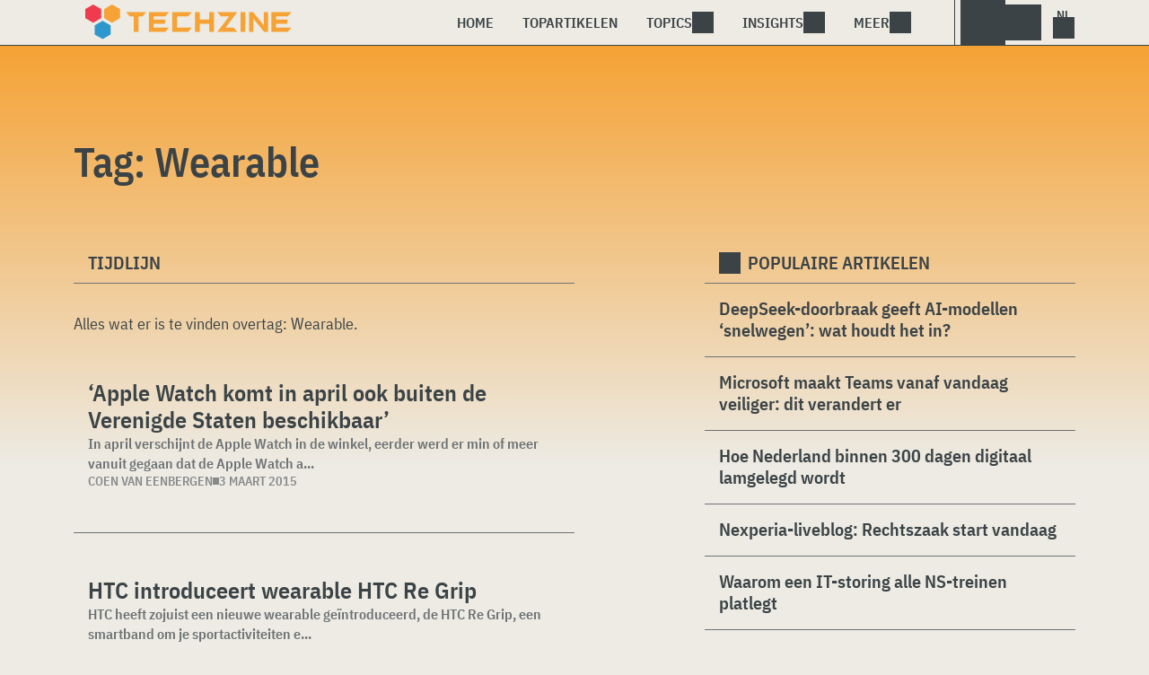

--- FILE ---
content_type: text/html; charset=UTF-8
request_url: https://www.techzine.nl/tag/wearable/page/3/
body_size: 11718
content:
<!DOCTYPE html>
<html class="theme-light" lang="nl-NL" prefix="og: http://ogp.me/ns#">
<head>
<meta charset="UTF-8">
<meta name="viewport" content="width=device-width, initial-scale=1">
<meta name="referrer" content="always">
    <link rel="apple-touch-icon" sizes="180x180" href="/wp-content/icons/apple-touch-icon.png">
    <link rel="icon" type="image/png" sizes="32x32" href="/wp-content/icons/favicon-32x32.png">
    <link rel="icon" type="image/png" sizes="16x16" href="/wp-content/icons/favicon-16x16.png">
    <link rel="manifest" href="/wp-content/icons/site.webmanifest">
    <link rel="mask-icon" href="/wp-content/icons/safari-pinned-tab.svg" color="#f6a234">
    <link rel="shortcut icon" href="/wp-content/icons/favicon.ico">
    <meta name="msapplication-TileColor" content="#f6a234">
    <meta name="msapplication-config" content="/wp-content/icons/browserconfig.xml">
    <meta name="theme-color" content="#f6a234">
    <link rel="profile" href="http://gmpg.org/xfn/11">
    <link rel="preconnect" href="https://cdn-cookieyes.com" />
<link rel="preconnect" href="https://service.techzine.nl" />
<link rel="preconnect" href="https://www.ictmagazine.nl" />
<link rel="preconnect" href="https://media.dolphin.pub" />
<link rel="preconnect" href="https://snap.licdn.com" /><meta name='robots' content='noindex, follow' />

	<!-- This site is optimized with the Yoast SEO Premium plugin v26.4 (Yoast SEO v26.4) - https://yoast.com/wordpress/plugins/seo/ -->
	<title>Wearable Archieven - Pagina 3 van 5 - Techzine.nl</title>
	<meta name="description" content="Een overzicht van alle artikelen met de Tag: Wearable" />
	<meta property="og:locale" content="nl_NL" />
	<meta property="og:type" content="article" />
	<meta property="og:title" content="Wearable Archieven" />
	<meta property="og:description" content="Een overzicht van alle artikelen met de Tag: Wearable" />
	<meta property="og:url" content="https://www.techzine.nl/tag/wearable/" />
	<meta property="og:site_name" content="Techzine.nl" />
	<meta property="og:image" content="https://www.techzine.nl/wp-content/uploads/2022/03/logo.png" />
	<meta property="og:image:width" content="1176" />
	<meta property="og:image:height" content="200" />
	<meta property="og:image:type" content="image/png" />
	<meta name="twitter:card" content="summary_large_image" />
	<meta name="twitter:site" content="@techzine" />
	<script type="application/ld+json" class="yoast-schema-graph">{"@context":"https://schema.org","@graph":[{"@type":"CollectionPage","@id":"https://www.techzine.nl/tag/wearable/","url":"https://www.techzine.nl/tag/wearable/page/3/","name":"Wearable Archieven - Pagina 3 van 5 - Techzine.nl","isPartOf":{"@id":"https://www.techzine.nl/#website"},"description":"Een overzicht van alle artikelen met de Tag: Wearable","breadcrumb":{"@id":"https://www.techzine.nl/tag/wearable/page/3/#breadcrumb"},"inLanguage":"nl-NL"},{"@type":"BreadcrumbList","@id":"https://www.techzine.nl/tag/wearable/page/3/#breadcrumb","itemListElement":[{"@type":"ListItem","position":1,"name":"Techzine","item":"https://www.techzine.nl/"},{"@type":"ListItem","position":2,"name":"Wearable"}]},{"@type":"WebSite","@id":"https://www.techzine.nl/#website","url":"https://www.techzine.nl/","name":"Techzine.nl","description":"Your single source of truth","publisher":{"@id":"https://www.techzine.nl/#organization"},"potentialAction":[{"@type":"SearchAction","target":{"@type":"EntryPoint","urlTemplate":"https://www.techzine.nl/?s={search_term_string}"},"query-input":{"@type":"PropertyValueSpecification","valueRequired":true,"valueName":"search_term_string"}}],"inLanguage":"nl-NL"},{"@type":"Organization","@id":"https://www.techzine.nl/#organization","name":"Techzine","alternateName":"Dolphin Publications","url":"https://www.techzine.nl/","logo":{"@type":"ImageObject","inLanguage":"nl-NL","@id":"https://www.techzine.nl/#/schema/logo/image/","url":"https://www.techzine.nl/wp-content/uploads/2024/07/icon.png","contentUrl":"https://www.techzine.nl/wp-content/uploads/2024/07/icon.png","width":500,"height":500,"caption":"Techzine"},"image":{"@id":"https://www.techzine.nl/#/schema/logo/image/"},"sameAs":["https://www.facebook.com/techzinenl/","https://x.com/techzine","https://www.instagram.com/techzine/","https://www.linkedin.com/company/techzine-nl","https://www.youtube.com/user/techzine"],"description":"Uitgever van meerdere IT-titels in meerdere talen; Techzine en ICTMagazine","email":"info@dolphin.pub","telephone":"+31736233237","legalName":"Dolphin Publications B.V.","foundingDate":"2002-09-26","vatID":"NL861392978B01","numberOfEmployees":{"@type":"QuantitativeValue","minValue":"11","maxValue":"50"}}]}</script>
	<!-- / Yoast SEO Premium plugin. -->


<link rel='dns-prefetch' href='//www.techzine.nl' />
<link rel="alternate" type="application/rss+xml" title="Techzine.nl &raquo; feed" href="https://www.techzine.nl/feed/" />
<style type="text/css">.brave_popup{display:none}</style><script data-no-optimize="1"> var brave_popup_data = {}; var bravepop_emailValidation=false; var brave_popup_videos = {};  var brave_popup_formData = {};var brave_popup_adminUser = false; var brave_popup_pageInfo = {"type":"tag","pageID":"","singleType":""};  var bravepop_emailSuggestions={};</script><style id='wp-img-auto-sizes-contain-inline-css' type='text/css'>
img:is([sizes=auto i],[sizes^="auto," i]){contain-intrinsic-size:3000px 1500px}
/*# sourceURL=wp-img-auto-sizes-contain-inline-css */
</style>
<style id='wp-block-library-inline-css' type='text/css'>
:root{--wp-block-synced-color:#7a00df;--wp-block-synced-color--rgb:122,0,223;--wp-bound-block-color:var(--wp-block-synced-color);--wp-editor-canvas-background:#ddd;--wp-admin-theme-color:#007cba;--wp-admin-theme-color--rgb:0,124,186;--wp-admin-theme-color-darker-10:#006ba1;--wp-admin-theme-color-darker-10--rgb:0,107,160.5;--wp-admin-theme-color-darker-20:#005a87;--wp-admin-theme-color-darker-20--rgb:0,90,135;--wp-admin-border-width-focus:2px}@media (min-resolution:192dpi){:root{--wp-admin-border-width-focus:1.5px}}.wp-element-button{cursor:pointer}:root .has-very-light-gray-background-color{background-color:#eee}:root .has-very-dark-gray-background-color{background-color:#313131}:root .has-very-light-gray-color{color:#eee}:root .has-very-dark-gray-color{color:#313131}:root .has-vivid-green-cyan-to-vivid-cyan-blue-gradient-background{background:linear-gradient(135deg,#00d084,#0693e3)}:root .has-purple-crush-gradient-background{background:linear-gradient(135deg,#34e2e4,#4721fb 50%,#ab1dfe)}:root .has-hazy-dawn-gradient-background{background:linear-gradient(135deg,#faaca8,#dad0ec)}:root .has-subdued-olive-gradient-background{background:linear-gradient(135deg,#fafae1,#67a671)}:root .has-atomic-cream-gradient-background{background:linear-gradient(135deg,#fdd79a,#004a59)}:root .has-nightshade-gradient-background{background:linear-gradient(135deg,#330968,#31cdcf)}:root .has-midnight-gradient-background{background:linear-gradient(135deg,#020381,#2874fc)}:root{--wp--preset--font-size--normal:16px;--wp--preset--font-size--huge:42px}.has-regular-font-size{font-size:1em}.has-larger-font-size{font-size:2.625em}.has-normal-font-size{font-size:var(--wp--preset--font-size--normal)}.has-huge-font-size{font-size:var(--wp--preset--font-size--huge)}.has-text-align-center{text-align:center}.has-text-align-left{text-align:left}.has-text-align-right{text-align:right}.has-fit-text{white-space:nowrap!important}#end-resizable-editor-section{display:none}.aligncenter{clear:both}.items-justified-left{justify-content:flex-start}.items-justified-center{justify-content:center}.items-justified-right{justify-content:flex-end}.items-justified-space-between{justify-content:space-between}.screen-reader-text{border:0;clip-path:inset(50%);height:1px;margin:-1px;overflow:hidden;padding:0;position:absolute;width:1px;word-wrap:normal!important}.screen-reader-text:focus{background-color:#ddd;clip-path:none;color:#444;display:block;font-size:1em;height:auto;left:5px;line-height:normal;padding:15px 23px 14px;text-decoration:none;top:5px;width:auto;z-index:100000}html :where(.has-border-color){border-style:solid}html :where([style*=border-top-color]){border-top-style:solid}html :where([style*=border-right-color]){border-right-style:solid}html :where([style*=border-bottom-color]){border-bottom-style:solid}html :where([style*=border-left-color]){border-left-style:solid}html :where([style*=border-width]){border-style:solid}html :where([style*=border-top-width]){border-top-style:solid}html :where([style*=border-right-width]){border-right-style:solid}html :where([style*=border-bottom-width]){border-bottom-style:solid}html :where([style*=border-left-width]){border-left-style:solid}html :where(img[class*=wp-image-]){height:auto;max-width:100%}:where(figure){margin:0 0 1em}html :where(.is-position-sticky){--wp-admin--admin-bar--position-offset:var(--wp-admin--admin-bar--height,0px)}@media screen and (max-width:600px){html :where(.is-position-sticky){--wp-admin--admin-bar--position-offset:0px}}

/*# sourceURL=wp-block-library-inline-css */
</style><style id='global-styles-inline-css' type='text/css'>
:root{--wp--preset--aspect-ratio--square: 1;--wp--preset--aspect-ratio--4-3: 4/3;--wp--preset--aspect-ratio--3-4: 3/4;--wp--preset--aspect-ratio--3-2: 3/2;--wp--preset--aspect-ratio--2-3: 2/3;--wp--preset--aspect-ratio--16-9: 16/9;--wp--preset--aspect-ratio--9-16: 9/16;--wp--preset--color--black: #000000;--wp--preset--color--cyan-bluish-gray: #abb8c3;--wp--preset--color--white: #ffffff;--wp--preset--color--pale-pink: #f78da7;--wp--preset--color--vivid-red: #cf2e2e;--wp--preset--color--luminous-vivid-orange: #ff6900;--wp--preset--color--luminous-vivid-amber: #fcb900;--wp--preset--color--light-green-cyan: #7bdcb5;--wp--preset--color--vivid-green-cyan: #00d084;--wp--preset--color--pale-cyan-blue: #8ed1fc;--wp--preset--color--vivid-cyan-blue: #0693e3;--wp--preset--color--vivid-purple: #9b51e0;--wp--preset--gradient--vivid-cyan-blue-to-vivid-purple: linear-gradient(135deg,rgb(6,147,227) 0%,rgb(155,81,224) 100%);--wp--preset--gradient--light-green-cyan-to-vivid-green-cyan: linear-gradient(135deg,rgb(122,220,180) 0%,rgb(0,208,130) 100%);--wp--preset--gradient--luminous-vivid-amber-to-luminous-vivid-orange: linear-gradient(135deg,rgb(252,185,0) 0%,rgb(255,105,0) 100%);--wp--preset--gradient--luminous-vivid-orange-to-vivid-red: linear-gradient(135deg,rgb(255,105,0) 0%,rgb(207,46,46) 100%);--wp--preset--gradient--very-light-gray-to-cyan-bluish-gray: linear-gradient(135deg,rgb(238,238,238) 0%,rgb(169,184,195) 100%);--wp--preset--gradient--cool-to-warm-spectrum: linear-gradient(135deg,rgb(74,234,220) 0%,rgb(151,120,209) 20%,rgb(207,42,186) 40%,rgb(238,44,130) 60%,rgb(251,105,98) 80%,rgb(254,248,76) 100%);--wp--preset--gradient--blush-light-purple: linear-gradient(135deg,rgb(255,206,236) 0%,rgb(152,150,240) 100%);--wp--preset--gradient--blush-bordeaux: linear-gradient(135deg,rgb(254,205,165) 0%,rgb(254,45,45) 50%,rgb(107,0,62) 100%);--wp--preset--gradient--luminous-dusk: linear-gradient(135deg,rgb(255,203,112) 0%,rgb(199,81,192) 50%,rgb(65,88,208) 100%);--wp--preset--gradient--pale-ocean: linear-gradient(135deg,rgb(255,245,203) 0%,rgb(182,227,212) 50%,rgb(51,167,181) 100%);--wp--preset--gradient--electric-grass: linear-gradient(135deg,rgb(202,248,128) 0%,rgb(113,206,126) 100%);--wp--preset--gradient--midnight: linear-gradient(135deg,rgb(2,3,129) 0%,rgb(40,116,252) 100%);--wp--preset--font-size--small: 13px;--wp--preset--font-size--medium: 20px;--wp--preset--font-size--large: 36px;--wp--preset--font-size--x-large: 42px;--wp--preset--spacing--20: 0.44rem;--wp--preset--spacing--30: 0.67rem;--wp--preset--spacing--40: 1rem;--wp--preset--spacing--50: 1.5rem;--wp--preset--spacing--60: 2.25rem;--wp--preset--spacing--70: 3.38rem;--wp--preset--spacing--80: 5.06rem;--wp--preset--shadow--natural: 6px 6px 9px rgba(0, 0, 0, 0.2);--wp--preset--shadow--deep: 12px 12px 50px rgba(0, 0, 0, 0.4);--wp--preset--shadow--sharp: 6px 6px 0px rgba(0, 0, 0, 0.2);--wp--preset--shadow--outlined: 6px 6px 0px -3px rgb(255, 255, 255), 6px 6px rgb(0, 0, 0);--wp--preset--shadow--crisp: 6px 6px 0px rgb(0, 0, 0);}:where(.is-layout-flex){gap: 0.5em;}:where(.is-layout-grid){gap: 0.5em;}body .is-layout-flex{display: flex;}.is-layout-flex{flex-wrap: wrap;align-items: center;}.is-layout-flex > :is(*, div){margin: 0;}body .is-layout-grid{display: grid;}.is-layout-grid > :is(*, div){margin: 0;}:where(.wp-block-columns.is-layout-flex){gap: 2em;}:where(.wp-block-columns.is-layout-grid){gap: 2em;}:where(.wp-block-post-template.is-layout-flex){gap: 1.25em;}:where(.wp-block-post-template.is-layout-grid){gap: 1.25em;}.has-black-color{color: var(--wp--preset--color--black) !important;}.has-cyan-bluish-gray-color{color: var(--wp--preset--color--cyan-bluish-gray) !important;}.has-white-color{color: var(--wp--preset--color--white) !important;}.has-pale-pink-color{color: var(--wp--preset--color--pale-pink) !important;}.has-vivid-red-color{color: var(--wp--preset--color--vivid-red) !important;}.has-luminous-vivid-orange-color{color: var(--wp--preset--color--luminous-vivid-orange) !important;}.has-luminous-vivid-amber-color{color: var(--wp--preset--color--luminous-vivid-amber) !important;}.has-light-green-cyan-color{color: var(--wp--preset--color--light-green-cyan) !important;}.has-vivid-green-cyan-color{color: var(--wp--preset--color--vivid-green-cyan) !important;}.has-pale-cyan-blue-color{color: var(--wp--preset--color--pale-cyan-blue) !important;}.has-vivid-cyan-blue-color{color: var(--wp--preset--color--vivid-cyan-blue) !important;}.has-vivid-purple-color{color: var(--wp--preset--color--vivid-purple) !important;}.has-black-background-color{background-color: var(--wp--preset--color--black) !important;}.has-cyan-bluish-gray-background-color{background-color: var(--wp--preset--color--cyan-bluish-gray) !important;}.has-white-background-color{background-color: var(--wp--preset--color--white) !important;}.has-pale-pink-background-color{background-color: var(--wp--preset--color--pale-pink) !important;}.has-vivid-red-background-color{background-color: var(--wp--preset--color--vivid-red) !important;}.has-luminous-vivid-orange-background-color{background-color: var(--wp--preset--color--luminous-vivid-orange) !important;}.has-luminous-vivid-amber-background-color{background-color: var(--wp--preset--color--luminous-vivid-amber) !important;}.has-light-green-cyan-background-color{background-color: var(--wp--preset--color--light-green-cyan) !important;}.has-vivid-green-cyan-background-color{background-color: var(--wp--preset--color--vivid-green-cyan) !important;}.has-pale-cyan-blue-background-color{background-color: var(--wp--preset--color--pale-cyan-blue) !important;}.has-vivid-cyan-blue-background-color{background-color: var(--wp--preset--color--vivid-cyan-blue) !important;}.has-vivid-purple-background-color{background-color: var(--wp--preset--color--vivid-purple) !important;}.has-black-border-color{border-color: var(--wp--preset--color--black) !important;}.has-cyan-bluish-gray-border-color{border-color: var(--wp--preset--color--cyan-bluish-gray) !important;}.has-white-border-color{border-color: var(--wp--preset--color--white) !important;}.has-pale-pink-border-color{border-color: var(--wp--preset--color--pale-pink) !important;}.has-vivid-red-border-color{border-color: var(--wp--preset--color--vivid-red) !important;}.has-luminous-vivid-orange-border-color{border-color: var(--wp--preset--color--luminous-vivid-orange) !important;}.has-luminous-vivid-amber-border-color{border-color: var(--wp--preset--color--luminous-vivid-amber) !important;}.has-light-green-cyan-border-color{border-color: var(--wp--preset--color--light-green-cyan) !important;}.has-vivid-green-cyan-border-color{border-color: var(--wp--preset--color--vivid-green-cyan) !important;}.has-pale-cyan-blue-border-color{border-color: var(--wp--preset--color--pale-cyan-blue) !important;}.has-vivid-cyan-blue-border-color{border-color: var(--wp--preset--color--vivid-cyan-blue) !important;}.has-vivid-purple-border-color{border-color: var(--wp--preset--color--vivid-purple) !important;}.has-vivid-cyan-blue-to-vivid-purple-gradient-background{background: var(--wp--preset--gradient--vivid-cyan-blue-to-vivid-purple) !important;}.has-light-green-cyan-to-vivid-green-cyan-gradient-background{background: var(--wp--preset--gradient--light-green-cyan-to-vivid-green-cyan) !important;}.has-luminous-vivid-amber-to-luminous-vivid-orange-gradient-background{background: var(--wp--preset--gradient--luminous-vivid-amber-to-luminous-vivid-orange) !important;}.has-luminous-vivid-orange-to-vivid-red-gradient-background{background: var(--wp--preset--gradient--luminous-vivid-orange-to-vivid-red) !important;}.has-very-light-gray-to-cyan-bluish-gray-gradient-background{background: var(--wp--preset--gradient--very-light-gray-to-cyan-bluish-gray) !important;}.has-cool-to-warm-spectrum-gradient-background{background: var(--wp--preset--gradient--cool-to-warm-spectrum) !important;}.has-blush-light-purple-gradient-background{background: var(--wp--preset--gradient--blush-light-purple) !important;}.has-blush-bordeaux-gradient-background{background: var(--wp--preset--gradient--blush-bordeaux) !important;}.has-luminous-dusk-gradient-background{background: var(--wp--preset--gradient--luminous-dusk) !important;}.has-pale-ocean-gradient-background{background: var(--wp--preset--gradient--pale-ocean) !important;}.has-electric-grass-gradient-background{background: var(--wp--preset--gradient--electric-grass) !important;}.has-midnight-gradient-background{background: var(--wp--preset--gradient--midnight) !important;}.has-small-font-size{font-size: var(--wp--preset--font-size--small) !important;}.has-medium-font-size{font-size: var(--wp--preset--font-size--medium) !important;}.has-large-font-size{font-size: var(--wp--preset--font-size--large) !important;}.has-x-large-font-size{font-size: var(--wp--preset--font-size--x-large) !important;}
/*# sourceURL=global-styles-inline-css */
</style>

<style id='classic-theme-styles-inline-css' type='text/css'>
/*! This file is auto-generated */
.wp-block-button__link{color:#fff;background-color:#32373c;border-radius:9999px;box-shadow:none;text-decoration:none;padding:calc(.667em + 2px) calc(1.333em + 2px);font-size:1.125em}.wp-block-file__button{background:#32373c;color:#fff;text-decoration:none}
/*# sourceURL=/wp-includes/css/classic-themes.min.css */
</style>
<link rel='stylesheet' id='ep_general_styles-css' href='https://www.techzine.nl/wp-content/plugins/elasticpress/dist/css/general-styles.css?ver=66295efe92a630617c00' type='text/css' media='all' />
<link rel='stylesheet' id='techzinev11-style-css' href='https://www.techzine.nl/wp-content/themes/techzinev11/css/style.css?ver=2025071605' type='text/css' media='screen' />
<link rel='stylesheet' id='techzinev11-style-mobile-css' href='https://www.techzine.nl/wp-content/themes/techzinev11/css/style-mobile.css?ver=2025071605' type='text/css' media='screen and (max-width: 1023.9px)' />
<script type="text/javascript" src="https://www.techzine.nl/wp-includes/js/jquery/jquery.min.js?ver=3.7.1" id="jquery-core-js"></script>
<script type="text/javascript" src="https://www.techzine.nl/wp-includes/js/jquery/jquery-migrate.min.js?ver=3.4.1" id="jquery-migrate-js"></script>
<script type="text/javascript">
	var crph = null; var e=window;
	(function(e,t,o,n,p,r,i){e.crpAlias=n;e[e.crpAlias]=e[e.crpAlias]||function(){(e[e.crpAlias].q=e[e.crpAlias].q||[]).push(arguments)};e[e.crpAlias].l=(new Date).getTime();r=t.createElement("script");r.src=o;r.async=true;i=t.getElementsByTagName("script")[0];i.parentNode.insertBefore(r,i)})(window,document,"https://service.techzine.nl/js/events.js","crp"); crph=window.location.toString().match('crph=(.*?)(&|$)')||null; if(crph!=null){crph=crph[1];}else{crph='';}crp('track', crph);
	 
</script><script>var _aso = _aso || {}; _aso.cmp = true; _aso.no_campaign_dups = true; var screenWidth = window.innerWidth || document.documentElement.clientWidth || document.body.clientWidth;</script>

<script id="cookieyes" async type="text/javascript" src="https://cdn-cookieyes.com/client_data/91d79bda1b79f392a9281f2d/script.js"></script>
<script defer data-domain="techzine.nl" src="https://service.techzine.nl/pl/script.js"></script>
<script data-cfasync="false" async src="https://media.dolphin.pub/js/code.min.js"></script>




<link rel="icon" href="https://www.techzine.nl/wp-content/uploads/2024/06/cropped-icon-32x32.png" sizes="32x32" />
<link rel="icon" href="https://www.techzine.nl/wp-content/uploads/2024/06/cropped-icon-192x192.png" sizes="192x192" />
<link rel="apple-touch-icon" href="https://www.techzine.nl/wp-content/uploads/2024/06/cropped-icon-180x180.png" />
<meta name="msapplication-TileImage" content="https://www.techzine.nl/wp-content/uploads/2024/06/cropped-icon-270x270.png" />
<link rel='stylesheet' id='bravepop_front_css-css' href='https://www.techzine.nl/wp-content/plugins/bravepopup-pro/assets/css/frontend.min.css?ver=6.9' type='text/css' media='all' />
</head>
<body class="archive paged tag tag-wearable tag-5782 paged-3 tag-paged-3 wp-theme-techzinev11 techzinenl">
    <header class="site-header" id="header">
        <a class="skip-link screen-reader-text" href="#main">Skip to content</a>
        <div class="header-wrapper">
            <div class="container">
                <div id="logo"><a href="https://www.techzine.nl/" rel="home">
                                    <span>Techzine Nederland</span>
                                </a></div>
                <div id="menu">
                    <div class="button dropdown-toggle navbar-toggle" data-bs-toggle="dropdown" data-bs-target=".nav-dropdown"><span></span></div>
                    <nav id="site-navigation" class="dropdown-menu depth_0 nav-dropdown">
                        <form action="/" method="get" class="mobilesearch">
                            <input type="text" name="s" id="s" value="" placeholder="Search for...">
                            <button type="submit" class="search_icon"></button>
                            <input type="hidden" name="years" value="2026,2025,2024,2023,2022">
                        </form>
                        <ul id="menu-master" class="navbar-nav "><li  id="menu-item-481208" class="menu-item menu-item-type-custom menu-item-object-custom nav-item nav-item-481208"><a href="/" class="nav-link ">Home</a></li>
<li  id="menu-item-481219" class="menu-item menu-item-type-post_type menu-item-object-page nav-item nav-item-481219"><a href="https://www.techzine.nl/topstories/" class="nav-link ">Topartikelen</a></li>
<li  id="menu-item-481218" class="menu-item menu-item-type-custom menu-item-object-custom menu-item-has-children dropdown nav-item nav-item-481218"><a href="#" class="nav-link  dropdown-toggle" data-bs-toggle="dropdown" aria-haspopup="true" aria-expanded="false">Topics</a>
<ul class="dropdown-menu  depth_0">
	<li  id="menu-item-481209" class="menu-item menu-item-type-taxonomy menu-item-object-category nav-item nav-item-481209"><a href="https://www.techzine.nl/analytics/" class="dropdown-item ">Analytics</a></li>
	<li  id="menu-item-481210" class="menu-item menu-item-type-taxonomy menu-item-object-category nav-item nav-item-481210"><a href="https://www.techzine.nl/applications/" class="dropdown-item ">Applications</a></li>
	<li  id="menu-item-481211" class="menu-item menu-item-type-taxonomy menu-item-object-category nav-item nav-item-481211"><a href="https://www.techzine.nl/collaboration/" class="dropdown-item ">Collaboration</a></li>
	<li  id="menu-item-481212" class="menu-item menu-item-type-taxonomy menu-item-object-category nav-item nav-item-481212"><a href="https://www.techzine.nl/data-management/" class="dropdown-item ">Data Management</a></li>
	<li  id="menu-item-481213" class="menu-item menu-item-type-taxonomy menu-item-object-category nav-item nav-item-481213"><a href="https://www.techzine.nl/devices/" class="dropdown-item ">Devices</a></li>
	<li  id="menu-item-481214" class="menu-item menu-item-type-taxonomy menu-item-object-category nav-item nav-item-481214"><a href="https://www.techzine.nl/devops/" class="dropdown-item ">Devops</a></li>
	<li  id="menu-item-481215" class="menu-item menu-item-type-taxonomy menu-item-object-category nav-item nav-item-481215"><a href="https://www.techzine.nl/infrastructure/" class="dropdown-item ">Infrastructure</a></li>
	<li  id="menu-item-481216" class="menu-item menu-item-type-taxonomy menu-item-object-category nav-item nav-item-481216"><a href="https://www.techzine.nl/privacy-compliance/" class="dropdown-item ">Privacy &amp; Compliance</a></li>
	<li  id="menu-item-481217" class="menu-item menu-item-type-taxonomy menu-item-object-category nav-item nav-item-481217"><a href="https://www.techzine.nl/security/" class="dropdown-item ">Security</a></li>
</ul>
</li>
<li  id="menu-item-481220" class="menu-item menu-item-type-custom menu-item-object-custom menu-item-has-children dropdown nav-item nav-item-481220"><a href="#" class="nav-link  dropdown-toggle" data-bs-toggle="dropdown" aria-haspopup="true" aria-expanded="false">Insights</a>
<ul class="dropdown-menu  depth_0">
	<li  id="menu-item-481224" class="menu-item menu-item-type-post_type menu-item-object-page nav-item nav-item-481224"><a href="https://www.techzine.nl/insights/" class="dropdown-item ">Alle Insights</a></li>
	<li  id="menu-item-561617" class="menu-item menu-item-type-taxonomy menu-item-object-insights nav-item nav-item-561617"><a href="https://www.techzine.nl/insights/agentic-ai/" class="dropdown-item ">Agentic AI</a></li>
	<li  id="menu-item-549657" class="menu-item menu-item-type-taxonomy menu-item-object-insights nav-item nav-item-549657"><a href="https://www.techzine.nl/insights/analytics/" class="dropdown-item ">Analytics</a></li>
	<li  id="menu-item-548659" class="menu-item menu-item-type-taxonomy menu-item-object-insights nav-item nav-item-548659"><a href="https://www.techzine.nl/insights/cloud-erp/" class="dropdown-item ">Cloud ERP</a></li>
	<li  id="menu-item-554651" class="menu-item menu-item-type-taxonomy menu-item-object-insights nav-item nav-item-554651"><a href="https://www.techzine.nl/insights/data-fabrics/" class="dropdown-item ">Data Fabrics</a></li>
	<li  id="menu-item-547977" class="menu-item menu-item-type-taxonomy menu-item-object-insights nav-item nav-item-547977"><a href="https://www.techzine.nl/insights/generatieve-ai/" class="dropdown-item ">Generatieve AI</a></li>
	<li  id="menu-item-547978" class="menu-item menu-item-type-taxonomy menu-item-object-insights nav-item nav-item-547978"><a href="https://www.techzine.nl/insights/it-in-retail/" class="dropdown-item ">IT in Retail</a></li>
	<li  id="menu-item-549125" class="menu-item menu-item-type-taxonomy menu-item-object-insights nav-item nav-item-549125"><a href="https://www.techzine.nl/insights/nis2/" class="dropdown-item ">NIS2</a></li>
	<li  id="menu-item-564623" class="menu-item menu-item-type-taxonomy menu-item-object-insights nav-item nav-item-564623"><a href="https://www.techzine.nl/insights/rsac-2025-conference/" class="dropdown-item ">RSAC 2025 Conference</a></li>
	<li  id="menu-item-548658" class="menu-item menu-item-type-taxonomy menu-item-object-insights nav-item nav-item-548658"><a href="https://www.techzine.nl/insights/security-platforms/" class="dropdown-item ">Security Platforms</a></li>
	<li  id="menu-item-554652" class="menu-item menu-item-type-taxonomy menu-item-object-insights nav-item nav-item-554652"><a href="https://www.techzine.nl/insights/sentinelone-de-kracht-van-een-securityplatform/" class="dropdown-item ">SentinelOne</a></li>
</ul>
</li>
<li  id="menu-item-400344" class="menu-item menu-item-type-custom menu-item-object-custom menu-item-has-children dropdown nav-item nav-item-400344"><a href="#" class="nav-link  dropdown-toggle" data-bs-toggle="dropdown" aria-haspopup="true" aria-expanded="false">Meer</a>
<ul class="dropdown-menu  depth_0">
	<li  id="menu-item-432027" class="menu-item menu-item-type-custom menu-item-object-custom nav-item nav-item-432027"><a href="https://www.dolphin.pub" class="dropdown-item ">Word een partner</a></li>
	<li  id="menu-item-432441" class="menu-item menu-item-type-custom menu-item-object-custom nav-item nav-item-432441"><a href="https://www.techzine.nl/over-ons" class="dropdown-item ">Over ons</a></li>
	<li  id="menu-item-432030" class="menu-item menu-item-type-post_type menu-item-object-page nav-item nav-item-432030"><a href="https://www.techzine.nl/contact/" class="dropdown-item ">Contact opnemen</a></li>
	<li  id="menu-item-432029" class="menu-item menu-item-type-post_type menu-item-object-page nav-item nav-item-432029"><a href="https://www.techzine.nl/conditions/" class="dropdown-item ">Algemene voorwaarden</a></li>
	<li  id="menu-item-432028" class="menu-item menu-item-type-post_type menu-item-object-page menu-item-privacy-policy nav-item nav-item-432028"><a href="https://www.techzine.nl/privacy/" class="dropdown-item ">Privacyverklaring</a></li>
</ul>
</li>
</ul>                    </nav>
                    <div class="search_menu_container">
                        <div class="dropdown-toggle search-toggle" data-bs-toggle="dropdown" data-bs-target=".search-dropdown"></div>
                        <div id="search_menu" class="dropdown-menu depth_0 search-dropdown">
                            <form action="/" method="get">
                                    <input type="text" name="s" id="s" value="" placeholder="Search for...">
                                    <button type="submit" class="search_icon"></button>
                                    <input type="hidden" name="years" value="2026,2025,2024">
                            </form>
                        </div>
                    </div>
                    <div class="lights-out"></div>
                    <div class="dropdown-toggle lang-toggle techzinenl" data-bs-toggle="dropdown" data-bs-target=".lang-dropdown"><span></span></div>
                    <div id="lang" class="dropdown-menu depth_0 lang-dropdown">
                        <ul>
                            <li><a href="https://www.techzine.eu" class="tzlink" rel="external">Techzine Global</a></li>
                            <li><a href="https://www.techzine.nl" class="tzlink" rel="external">Techzine Nederland</a></li>
                            <li><a href="https://www.techzine.be" class="tzlink" rel="external">Techzine België</a></li>
                            <li><a href="https://www.techzine.tv" class="tzlink" rel="external">Techzine TV</a></li>
                            <li><div class="divider"></div></li>
                            <li><a href="https://www.ictmagazine.nl" class="ictmaglink" rel="external">ICTMagazine Nederland</a></li>
                            <li><a href="https://www.ictmagazine.nl" class="ictmaglink"  rel="external">ICTMagazine België</a></li>
                        </ul>
                    </div>
                </div>
            </div>
        </div>
        
<div id="breadcrumbs"><span><span><a href="https://www.techzine.nl/">Techzine</a></span>  <span><a href="https://www.techzine.nl/tag/wearable/">Wearable</a></span>  <span class="breadcrumb_last" aria-current="page">Pagina 3</span></span></div>
    </header>

	<div id="content" class="site-content">
        <div class="color_bar"></div>    <main id="main" class="site-main page" role="main">
        <div class="container">
            <h1 class="entry-title">Tag: <span>Wearable</span></h1>
        </div>
                <div class="container chimney">
                        <div id="first_chimney">
                <script>
                    if(screenWidth >= 1000) {
                        var banelm = document.createElement("ins");
                        banelm.setAttribute("data-zone", "99573");
                        banelm.classList.add("aso-zone");
                        document.getElementById('first_chimney').appendChild(banelm);
                    }
                    if(screenWidth < 1000) {
                        var banelm = document.createElement("ins");
                        banelm.setAttribute("data-zone", "99572");
                        banelm.classList.add("aso-zone");
                        document.getElementById('first_chimney').appendChild(banelm);
                    }
                </script>
            </div>
                    </div>
        <div class="columns container">
            <section class="timeline">
                <h2 class="section-link">
                    Tijdlijn                </h2>
                <div class="entry-content">
                    <p>Alles wat er is te vinden overtag: <span>Wearable</span>.</p>                </div>

                            <article id="post-90607" class="article-list news post-90607 type-news status-publish category-devices tag-apple tag-apple-watch tag-april tag-beschikbaar tag-duitsland tag-landen tag-nederland tag-wearable tag-wearables">
    <a href="https://www.techzine.nl/nieuws/devices/90607/apple-watch-komt-in-april-ook-buiten-de-verenigde-staten-beschikbaar/" class="img-link" title="&#8216;Apple Watch komt in april ook buiten de Verenigde Staten beschikbaar&#8217;">
            </a>
    <div class="content">
        <span class="article-type"></span>
        <a href="https://www.techzine.nl/nieuws/devices/90607/apple-watch-komt-in-april-ook-buiten-de-verenigde-staten-beschikbaar/" title="&#8216;Apple Watch komt in april ook buiten de Verenigde Staten beschikbaar&#8217;">
            <h2>&#8216;Apple Watch komt in april ook buiten de Verenigde Staten beschikbaar&#8217;</h2>
        </a>
                    <p class="entry-content">In april verschijnt de Apple Watch in de winkel, eerder werd er min of meer vanuit gegaan dat de Apple Watch a...</p>
                <div class="meta">
            <span class="author"><a href="https://www.techzine.nl/author/coen-van-eenbergen/">Coen van Eenbergen</a></span>            <span class="divider"></span>
            <span class="date">3 maart 2015</span>
        </div>
    </div>
</article><div class="divider"></div><article id="post-90595" class="article-list news post-90595 type-news status-publish category-devices tag-htc tag-htc-re-grip tag-mwc tag-mwc2015 tag-smartband tag-sporten tag-wearable tag-wearables">
    <a href="https://www.techzine.nl/nieuws/devices/90595/htc-introduceert-wearable-htc-re-grip/" class="img-link" title="HTC introduceert wearable HTC Re Grip">
            </a>
    <div class="content">
        <span class="article-type"></span>
        <a href="https://www.techzine.nl/nieuws/devices/90595/htc-introduceert-wearable-htc-re-grip/" title="HTC introduceert wearable HTC Re Grip">
            <h2>HTC introduceert wearable HTC Re Grip</h2>
        </a>
                    <p class="entry-content">HTC heeft zojuist een nieuwe wearable geïntroduceerd, de HTC Re Grip, een smartband om je sportactiviteiten e...</p>
                <div class="meta">
            <span class="author"><a href="https://www.techzine.nl/author/coen-van-eenbergen/">Coen van Eenbergen</a></span>            <span class="divider"></span>
            <span class="date">3 maart 2015</span>
        </div>
    </div>
</article><div class="divider"></div><article id="post-90433" class="article-list news post-90433 type-news status-publish category-devices tag-fietsen tag-microsoft tag-microsoft-band tag-ontwikkelaars tag-sdk tag-smartband tag-smartwatch tag-update tag-wearable">
    <a href="https://www.techzine.nl/nieuws/devices/90433/microsoft-band-krijgt-ondersteuning-voor-fietsen-en-apps-van-derden/" class="img-link" title="Microsoft Band krijgt ondersteuning voor fietsen en apps van derden">
            </a>
    <div class="content">
        <span class="article-type"></span>
        <a href="https://www.techzine.nl/nieuws/devices/90433/microsoft-band-krijgt-ondersteuning-voor-fietsen-en-apps-van-derden/" title="Microsoft Band krijgt ondersteuning voor fietsen en apps van derden">
            <h2>Microsoft Band krijgt ondersteuning voor fietsen en apps van derden</h2>
        </a>
                    <p class="entry-content">Microsoft heeft een update uitgegeven voor de Microsoft Band, de eerste wearable van het bedrijf. Met deze nie...</p>
                <div class="meta">
            <span class="author"><a href="https://www.techzine.nl/author/coen-van-eenbergen/">Coen van Eenbergen</a></span>            <span class="divider"></span>
            <span class="date">24 februari 2015</span>
        </div>
    </div>
</article><div class="divider"></div><article id="post-90359" class="article-list news post-90359 type-news status-publish category-devices tag-5-miljoen tag-6-miljoen tag-apple tag-apple-watch tag-bestelling tag-inkoop tag-verkopen tag-wearable tag-wearables">
    <a href="https://www.techzine.nl/nieuws/devices/90359/apple-heeft-5-tot-6-miljoen-apple-watch-exemplaren-besteld/" class="img-link" title="&#8216;Apple heeft 5 tot 6 miljoen Apple Watch-exemplaren besteld&#8217;">
            </a>
    <div class="content">
        <span class="article-type"></span>
        <a href="https://www.techzine.nl/nieuws/devices/90359/apple-heeft-5-tot-6-miljoen-apple-watch-exemplaren-besteld/" title="&#8216;Apple heeft 5 tot 6 miljoen Apple Watch-exemplaren besteld&#8217;">
            <h2>&#8216;Apple heeft 5 tot 6 miljoen Apple Watch-exemplaren besteld&#8217;</h2>
        </a>
                    <p class="entry-content">The Wall Street Journal heeft vernomen van leveranciers uit Azië dat Apple's eerste bestelling voor de Apple ...</p>
                <div class="meta">
            <span class="author"><a href="https://www.techzine.nl/author/coen-van-eenbergen/">Coen van Eenbergen</a></span>            <span class="divider"></span>
            <span class="date">18 februari 2015</span>
        </div>
    </div>
</article><div class="divider"></div><article id="post-90349" class="article-list news post-90349 type-news status-publish category-devices tag-apps tag-beschikbaar tag-kopen tag-ontwikkelaars tag-sdk tag-sony tag-sony-smarteyeglass tag-wearable tag-wearables">
    <a href="https://www.techzine.nl/nieuws/devices/90349/ontwikkelaarsversie-sony-smarteyeglass-nu-te-koop-voor-800-euro/" class="img-link" title="Ontwikkelaarsversie Sony SmartEyeGlass nu te koop voor 800 euro">
            </a>
    <div class="content">
        <span class="article-type"></span>
        <a href="https://www.techzine.nl/nieuws/devices/90349/ontwikkelaarsversie-sony-smarteyeglass-nu-te-koop-voor-800-euro/" title="Ontwikkelaarsversie Sony SmartEyeGlass nu te koop voor 800 euro">
            <h2>Ontwikkelaarsversie Sony SmartEyeGlass nu te koop voor 800 euro</h2>
        </a>
                    <p class="entry-content">Sony heeft besloten de eerste versie van zijn SmartEyeGlass in de verkoop te doen voor ontwikkelaars, zodat zi...</p>
                <div class="meta">
            <span class="author"><a href="https://www.techzine.nl/author/coen-van-eenbergen/">Coen van Eenbergen</a></span>            <span class="divider"></span>
            <span class="date">17 februari 2015</span>
        </div>
    </div>
</article><div class="divider"></div><article id="post-90335" class="article-list news post-90335 type-news status-publish category-devices tag-apple tag-apple-watch tag-geschrapt tag-horloge tag-sensoren tag-wearable tag-wearables">
    <a href="https://www.techzine.nl/nieuws/devices/90335/apple-schrapte-gezondheidsfuncties-uit-apple-watch/" class="img-link" title="&#8216;Apple schrapte gezondheidsfuncties uit Apple Watch&#8217;">
            </a>
    <div class="content">
        <span class="article-type"></span>
        <a href="https://www.techzine.nl/nieuws/devices/90335/apple-schrapte-gezondheidsfuncties-uit-apple-watch/" title="&#8216;Apple schrapte gezondheidsfuncties uit Apple Watch&#8217;">
            <h2>&#8216;Apple schrapte gezondheidsfuncties uit Apple Watch&#8217;</h2>
        </a>
                    <p class="entry-content">Apple heeft de afgelopen drie jaar hard gewerkt aan de Apple Watch, maar zou ook flink wat tegenslag hebben ge...</p>
                <div class="meta">
            <span class="author"><a href="https://www.techzine.nl/author/coen-van-eenbergen/">Coen van Eenbergen</a></span>            <span class="divider"></span>
            <span class="date">17 februari 2015</span>
        </div>
    </div>
</article><div class="divider"></div><article id="post-90279" class="article-list news post-90279 type-news status-publish category-devices tag-android-wear tag-apple tag-iwatch tag-mi-band tag-moto-360 tag-motorola tag-pebble tag-populair tag-samsung tag-tizen tag-wearable tag-wearables tag-xiaomi">
    <a href="https://www.techzine.nl/nieuws/devices/90279/moto-360-populairste-smartwatch-van-2014/" class="img-link" title="Moto 360 populairste smartwatch van 2014">
            </a>
    <div class="content">
        <span class="article-type"></span>
        <a href="https://www.techzine.nl/nieuws/devices/90279/moto-360-populairste-smartwatch-van-2014/" title="Moto 360 populairste smartwatch van 2014">
            <h2>Moto 360 populairste smartwatch van 2014</h2>
        </a>
                    <p class="entry-content">Volgens de marktanalisten van Canalys zijn er in 2014 in totaal 4,6 miljoen smartbands en smartwatches versche...</p>
                <div class="meta">
            <span class="author"><a href="https://www.techzine.nl/author/coen-van-eenbergen/">Coen van Eenbergen</a></span>            <span class="divider"></span>
            <span class="date">12 februari 2015</span>
        </div>
    </div>
</article><div class="divider"></div><article id="post-89797" class="article-list news post-89797 type-news status-publish category-devices tag-google tag-google-glass tag-google-x tag-nest tag-productie tag-project tag-prototype tag-tony-fadell tag-wearable tag-wearables">
    <a href="https://www.techzine.nl/nieuws/devices/89797/google-staakt-productie-google-glass-en-bijbehorend-explorer-programma/" class="img-link" title="Google staakt productie Google Glass en bijbehorend Explorer-programma">
            </a>
    <div class="content">
        <span class="article-type"></span>
        <a href="https://www.techzine.nl/nieuws/devices/89797/google-staakt-productie-google-glass-en-bijbehorend-explorer-programma/" title="Google staakt productie Google Glass en bijbehorend Explorer-programma">
            <h2>Google staakt productie Google Glass en bijbehorend Explorer-programma</h2>
        </a>
                    <p class="entry-content">De productie van het huidige prototype van de Google Glass is gestaakt, ook is de Google Glass niet langer te ...</p>
                <div class="meta">
            <span class="author"><a href="https://www.techzine.nl/author/coen-van-eenbergen/">Coen van Eenbergen</a></span>            <span class="divider"></span>
            <span class="date">16 januari 2015</span>
        </div>
    </div>
</article><div class="divider"></div><article id="post-88901" class="article-list news post-88901 type-news status-publish category-devices tag-begin-2015 tag-lenovo tag-moto-360 tag-motorola tag-opvolger tag-wearable tag-wearables">
    <a href="https://www.techzine.nl/nieuws/devices/88901/opvolger-moto-360-komt-mogelijk-al-begin-2015/" class="img-link" title="&#8216;Opvolger Moto 360 komt mogelijk al begin 2015&#8217;">
            </a>
    <div class="content">
        <span class="article-type"></span>
        <a href="https://www.techzine.nl/nieuws/devices/88901/opvolger-moto-360-komt-mogelijk-al-begin-2015/" title="&#8216;Opvolger Moto 360 komt mogelijk al begin 2015&#8217;">
            <h2>&#8216;Opvolger Moto 360 komt mogelijk al begin 2015&#8217;</h2>
        </a>
                    <p class="entry-content">De opvolger van de Moto 360 komt mogelijk al begin 2015. De Russische website Redroid.ru meldt dat Mishin Gleb...</p>
                <div class="meta">
            <span class="author"><a href="https://www.techzine.nl/author/coen-van-eenbergen/">Coen van Eenbergen</a></span>            <span class="divider"></span>
            <span class="date">21 november 2014</span>
        </div>
    </div>
</article><div class="divider"></div><article id="post-88585" class="article-list news post-88585 type-news status-publish category-devices tag-bandje tag-bandjes tag-horloge tag-lg-g-watch-r tag-metalen tag-moto-360 tag-motorola tag-rond tag-smartwatch tag-wearable tag-wearables">
    <a href="https://www.techzine.nl/nieuws/devices/88585/motorola-voegt-metalen-bandjes-toe-aan-aanbod-moto-360/" class="img-link" title="Motorola voegt metalen bandjes toe aan aanbod Moto 360">
            </a>
    <div class="content">
        <span class="article-type"></span>
        <a href="https://www.techzine.nl/nieuws/devices/88585/motorola-voegt-metalen-bandjes-toe-aan-aanbod-moto-360/" title="Motorola voegt metalen bandjes toe aan aanbod Moto 360">
            <h2>Motorola voegt metalen bandjes toe aan aanbod Moto 360</h2>
        </a>
                    <p class="entry-content">De eerste smartwatch van Motorola, de ronde Moto 360, heeft naast leren bandjes nu ook metalen bandjes gekrege...</p>
                <div class="meta">
            <span class="author"><a href="https://www.techzine.nl/author/coen-van-eenbergen/">Coen van Eenbergen</a></span>            <span class="divider"></span>
            <span class="date">7 november 2014</span>
        </div>
    </div>
</article><div class="divider"></div>            </section>
            <aside class="right_column">
                <div class="spread">
                    <div class="spread">
<section id="popular-stories" class="spotlight-block">
    <h2 class="section-link">
        <span></span>Populaire artikelen    </h2>
        
<div id="post-573602" class="article-spotlight blogs post-573602 type-blogs status-publish has-post-thumbnail category-analytics tag-ai-model tag-deepseek tag-generatieve-ai tag-llm tag-mhc">
        <div class="content">
        <a href="https://www.techzine.nl/blogs/analytics/573602/deepseek-doorbraak-geeft-ai-modellen-snelwegen-wat-houdt-het-in/" title="DeepSeek-doorbraak geeft AI-modellen &#8216;snelwegen&#8217;: wat houdt het in?">
            <h2>DeepSeek-doorbraak geeft AI-modellen &#8216;snelwegen&#8217;: wat houdt het in?</h2>
        </a>
                    </div>
</div>

<div id="post-573871" class="article-spotlight news post-573871 type-news status-publish has-post-thumbnail category-security tag-collaboration tag-malware tag-microsoft-teams tag-phishing tag-security">
        <div class="content">
        <a href="https://www.techzine.nl/nieuws/security/573871/microsoft-maakt-teams-vanaf-vandaag-veiliger-dit-verandert-er/" title="Microsoft maakt Teams vanaf vandaag veiliger: dit verandert er">
            <h2>Microsoft maakt Teams vanaf vandaag veiliger: dit verandert er</h2>
        </a>
                    </div>
</div>

<div id="post-573760" class="article-spotlight blogs post-573760 type-blogs status-publish has-post-thumbnail category-security tag-cyberdreigingen tag-cyberrisico tag-cyberweerbaarheid tag-nederland tag-palo-alto-networks">
        <div class="content">
        <a href="https://www.techzine.nl/blogs/security/573760/hoe-nederland-binnen-300-dagen-digitaal-lamgelegd-wordt/" title="Hoe Nederland binnen 300 dagen digitaal lamgelegd wordt">
            <h2>Hoe Nederland binnen 300 dagen digitaal lamgelegd wordt</h2>
        </a>
                    </div>
</div>

<div id="post-571785" class="article-spotlight blogs post-571785 type-blogs status-publish has-post-thumbnail category-infrastructure tag-china tag-chipindustrie tag-exportrestricties tag-nederland tag-nexperia">
        <div class="content">
        <a href="https://www.techzine.nl/blogs/infrastructure/571785/nexperia-liveblog/" title="Nexperia-liveblog: Rechtszaak start vandaag">
            <h2>Nexperia-liveblog: Rechtszaak start vandaag</h2>
        </a>
                    </div>
</div>

<div id="post-573669" class="article-spotlight blogs post-573669 type-blogs status-publish has-post-thumbnail category-infrastructure tag-donna tag-nationale-spoorwegen tag-ns tag-storing">
        <div class="content">
        <a href="https://www.techzine.nl/blogs/infrastructure/573669/waarom-een-it-storing-alle-ns-treinen-platlegt/" title="Waarom een IT-storing alle NS-treinen platlegt">
            <h2>Waarom een IT-storing alle NS-treinen platlegt</h2>
        </a>
                    </div>
</div>
</section>
</div>                </div>
                <div class="chimney">
                            <div id="third_chimney">
            <script>
                if(screenWidth >= 1000) {
                    var banelm = document.createElement("ins");
                    banelm.setAttribute("data-zone", "99572");
                    banelm.classList.add("aso-zone");
                    document.getElementById('third_chimney').appendChild(banelm);
                }
            </script>
        </div>
                        </div>
                <div class="spread">
<section id="insight" class="spotlight-block fixed-vertical insight-it-in-retail">
    <h2 class="section-link">
        <span></span><a href="/insights/it-in-retail/">Insight: IT in Retail</a>
    </h2>
        
<div id="post-565265" class="article-spotlight experts post-565265 type-experts status-publish has-post-thumbnail category-applications tag-conclusion-mbs tag-enterprise-resource-planning tag-erp insights-it-in-retail guest-expert-rene-altena">
        <div class="content">
        <a href="https://www.techzine.nl/experts/applications/565265/vijf-redenen-waarom-ai-in-je-erp-systeem-onmisbaar-is-voor-duurzame-retailorganisatie/" title="Vijf redenen waarom AI in je ERP-systeem onmisbaar is voor duurzame retailorganisatie">
            <h2>Vijf redenen waarom AI in je ERP-systeem onmisbaar is voor duurzame retailorganisatie</h2>
        </a>
                                    <p class="entry-content">
De retailsector staat onder toenemende druk om te verduurzamen. Nieuw...</p>
                                </div>
</div>

<div id="post-554586" class="article-spotlight news post-554586 type-news status-publish has-post-thumbnail category-applications tag-b2b tag-b2c-retailer tag-commercetools tag-commercetools-compilations tag-e-commerce insights-it-in-retail">
        <div class="content">
        <a href="https://www.techzine.nl/nieuws/applications/554586/aanbieder-van-e-commerceoplossingen-zet-eigen-portfolio-in-de-etalage/" title="Aanbieder van e-commerceoplossingen zet eigen portfolio in de etalage">
            <h2>Aanbieder van e-commerceoplossingen zet eigen portfolio in de etalage</h2>
        </a>
                                    <h3 class="subtitle">Commercetools komt met halfjaarlijkse showcase 'Compilations'</h3>
                                </div>
</div>
        
<div id="post-532604" class="article-spotlight blogs post-532604 type-blogs status-publish has-post-thumbnail category-applications tag-enterprise-software tag-manhattan-associates tag-retail tag-saas tag-supply-chain insights-it-in-retail">
        <a href="https://www.techzine.nl/blogs/applications/532604/manhattan-associates-levert-supply-chain-software-is-het-meer-dan-een-fancy-naam/" class="img-link" title="Manhattan Associates levert supply chain-software, is het meer dan een fancy naam?">
        <img width="150" height="90" src="https://www.techzine.nl/wp-content/uploads/2023/11/PXL_20231010_080558222.MP_-scaled-e1700041531340-150x90.jpg" class="cover wp-post-image" alt="Manhattan Associates levert supply chain-software, is het meer dan een fancy naam?" loading="lazy" decoding="async" />    </a>
        <div class="content">
        <a href="https://www.techzine.nl/blogs/applications/532604/manhattan-associates-levert-supply-chain-software-is-het-meer-dan-een-fancy-naam/" title="Manhattan Associates levert supply chain-software, is het meer dan een fancy naam?">
            <h2>Manhattan Associates levert supply chain-software, is het meer dan een fancy naam?</h2>
        </a>
                                    <p class="entry-content">
Bij de naam Manhattan Associates denk je wellicht aan een duur advoca...</p>
                                </div>
</div>

<div id="post-540151" class="article-spotlight blogs post-540151 type-blogs status-publish has-post-thumbnail category-infrastructure tag-radio-frequency-id tag-rfid tag-zebra-technologies insights-it-in-retail">
        <a href="https://www.techzine.nl/blogs/infrastructure/540151/rfid-geeft-optimaal-inzicht-en-overzicht-in-zowel-winkel-als-magazijn/" class="img-link" title="RFID geeft optimaal inzicht en overzicht in zowel winkel als magazijn">
        <img width="150" height="90" src="https://www.techzine.nl/wp-content/uploads/2024/02/Zebra_RFID_beeld-150x90.jpg" class="cover wp-post-image" alt="RFID geeft optimaal inzicht en overzicht in zowel winkel als magazijn" loading="lazy" decoding="async" />    </a>
        <div class="content">
        <a href="https://www.techzine.nl/blogs/infrastructure/540151/rfid-geeft-optimaal-inzicht-en-overzicht-in-zowel-winkel-als-magazijn/" title="RFID geeft optimaal inzicht en overzicht in zowel winkel als magazijn">
            <h2>RFID geeft optimaal inzicht en overzicht in zowel winkel als magazijn</h2>
        </a>
                                    <p class="entry-content">
Een winkel succesvol draaiend houden gaat tegenwoordig om veel meer d...</p>
                                </div>
</div>
</section>
</div>
            </aside>
        </div>
       <div class="columns container">
            <div class="paging">
    <a class="prev page-numbers" href="https://www.techzine.nl/tag/wearable/page/2/">&nbsp;</a>
<a class="page-numbers" href="https://www.techzine.nl/tag/wearable/page/1/">1</a>
<a class="page-numbers" href="https://www.techzine.nl/tag/wearable/page/2/">2</a>
<span aria-current="page" class="page-numbers current">3</span>
<a class="page-numbers" href="https://www.techzine.nl/tag/wearable/page/4/">4</a>
<a class="page-numbers" href="https://www.techzine.nl/tag/wearable/page/5/">5</a>
<a class="next page-numbers" href="https://www.techzine.nl/tag/wearable/page/4/">&nbsp;</a>            </div>
        </div>
</main>
    <div class="container chimney">
            </div>

	</div><!-- #content -->

	<footer id="colophon" class="site-footer">
		<div class="container">
			<div class="site-info">
                <h3><span class="icon"></span>Techzine.nl</h3>
				<p>Techzine richt zich op IT-professionals en zakelijke decision makers door het publiceren van het laatste IT-nieuws en achtergrondverhalen. Het doel is om IT-professionals kennis te laten maken met nieuwe innovatieve producten en diensten, maar ook om diepgaande informatie te bieden om te helpen producten en diensten beter te begrijpen.</p>
			</div>
			<div class="follow-us">
				<div>
                    <h3>Follow us</h3>
	    			<div class="social">
                                                <div><a class="twitter" href="https://x.com/Techzinenlbe" rel="external"><span>Twitter</span></a></div>
                                                <div><a class="linkedin" href="https://www.linkedin.com/company/techzine-nl" rel="external"><span>LinkedIn</span></a></div>
                                                <div><a class="youtube" href="https://www.youtube.com/@Techzine" rel="external"><span>YouTube</span></a></div>
                                            </div>
                </div>
                <p class="copyright">© 2026 Dolphin Publications B.V.<br>Alle rechten voorbehouden.</p>
			</div>
			<div class="footer-service">
					<h3>Techzine Service</h3>
					<ul class="footer-links">
						<li><a href="https://www.dolphin.pub/" rel="external">Word een partner</a></li>
                        <li><a href="https://www.dolphin.pub/" rel="external">Adverteren</a></li>
						<li><a href="/over-ons/">Over ons</a></li>
                        <li><a href="/contact/">Contact</a></li>
						<li><a href="/conditions/">Algemene voorwaarden</a></li>
						<li><a href="/privacy/">Privacyverklaring</a></li>
					</ul>
			</div>
		</div><!-- .container -->
	</footer><!-- #colophon -->


<script type="speculationrules">
{"prefetch":[{"source":"document","where":{"and":[{"href_matches":"/*"},{"not":{"href_matches":["/wp-*.php","/wp-admin/*","/wp-content/uploads/*","/wp-content/*","/wp-content/plugins/*","/wp-content/themes/techzinev11/*","/*\\?(.+)"]}},{"not":{"selector_matches":"a[rel~=\"nofollow\"]"}},{"not":{"selector_matches":".no-prefetch, .no-prefetch a"}}]},"eagerness":"conservative"}]}
</script>
<script type="text/javascript">
_linkedin_partner_id = "95126";
window._linkedin_data_partner_ids = window._linkedin_data_partner_ids || [];
window._linkedin_data_partner_ids.push(_linkedin_partner_id);
</script><script type="text/javascript">
(function(l) {
if (!l){window.lintrk = function(a,b){window.lintrk.q.push([a,b])};
window.lintrk.q=[]}
var s = document.getElementsByTagName("script")[0];
var b = document.createElement("script");
b.type = "text/javascript";b.async = true;
b.src = "https://snap.licdn.com/li.lms-analytics/insight.min.js";
s.parentNode.insertBefore(b, s);})(window.lintrk);
</script>
<noscript>
<img height="1" width="1" style="display:none;" alt="" src="https://px.ads.linkedin.com/collect/?pid=95126&fmt=gif" />
</noscript><div id="bravepop_element_tooltip"></div><div id="bravepop_element_lightbox"><div id="bravepop_element_lightbox_close" onclick="brave_lightbox_close()"></div><div id="bravepop_element_lightbox_content"></div></div>    <script>
        /(trident|msie)/i.test(navigator.userAgent)&&document.getElementById&&window.addEventListener&&window.addEventListener("hashchange",(function(){var t,e=location.hash.substring(1);/^[A-z0-9_-]+$/.test(e)&&(t=document.getElementById(e))&&(/^(?:a|select|input|button|textarea)$/i.test(t.tagName)||(t.tabIndex=-1),t.focus())}),!1);
    </script>
    <script type="text/javascript" src="https://www.techzine.nl/wp-content/themes/techzinev11/js/main.js?ver=2024081201" id="techzinev11-main-js"></script>
<script type="text/javascript" id="bravepop_front_js-js-extra">
/* <![CDATA[ */
var bravepop_global = {"loggedin":"false","isadmin":"false","referer":"","security":"f45fb87b54","goalSecurity":"ce33129373","couponSecurity":"f6049902a1","cartURL":"","checkoutURL":"","ajaxURL":"https://www.techzine.nl/wp-admin/admin-ajax.php","field_required":"Required","no_html_allowed":"No Html Allowed","invalid_number":"Invalid Number","invalid_phone":"Invalid Phone Number","invalid_email":"Invalid Email","invalid_url":"Invalid URL","invalid_date":"Invalid Date","fname_required":"First Name is Required.","lname_required":"Last Name is Required.","username_required":"Username is Required.","email_required":"Email is Required.","email_invalid":"Invalid Email addresss.","pass_required":"Password is Required.","pass_short":"Password is too Short.","yes":"Yes","no":"No","login_error":"Something Went Wrong. Please contact the Site administrator.","pass_reset_success":"Please check your Email for the Password reset link.","customFonts":[],"disableGoogleFonts":"false"};
//# sourceURL=bravepop_front_js-js-extra
/* ]]> */
</script>
<script type="text/javascript" src="https://www.techzine.nl/wp-content/plugins/bravepopup-pro/assets/frontend/brave.js?ver=6.9" id="bravepop_front_js-js"></script>
</body>
</html>
